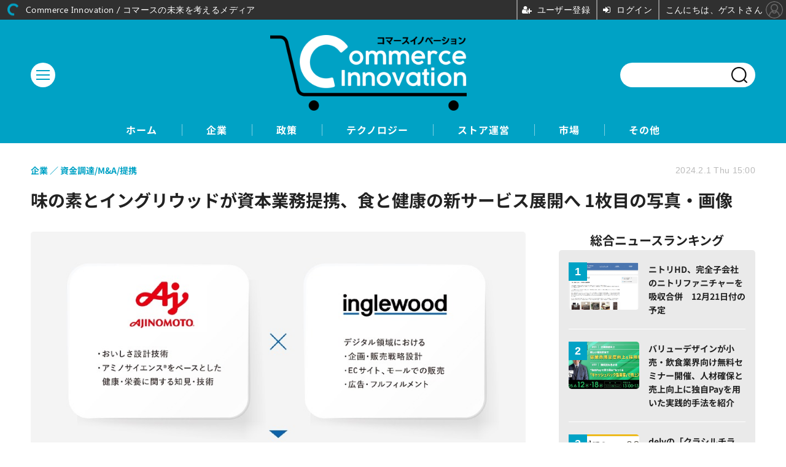

--- FILE ---
content_type: text/html; charset=utf-8
request_url: https://tsuhan-ec.jp/article/img/2024/02/01/456/1822.html
body_size: 5451
content:
<!doctype html>
<html lang="ja" prefix="og: http://ogp.me/ns#">
<head>
<meta charset="UTF-8">
<meta name="viewport" content="width=device-width, initial-scale=1.0, minimum-scale=1.0, maximum-scale=2.0, user-scalable=yes">
<meta property="fb:app_id" content="">
<link rel="stylesheet" href="/base/css/a.css?__=2025040803">
<script type="text/javascript">
(function(w,k,v,k2,v2) {
  w[k]=v; w[k2]=v2;
  var val={}; val[k]=v; val[k2]=v2;
  (w.dataLayer=w.dataLayer||[]).push(val);
})(window, 'tpl_name', 'pages/image', 'tpl_page', 'image');
</script>
<script src="/base/scripts/jquery-3.6.0.min.js"></script>
<script type="text/javascript" async src="/base/scripts/a.min.js?__=2025040803"></script>

        
            <title>味の素とイングリウッドが資本業務提携、食と健康の新サービス展開へ 1枚目の写真・画像 | Commerce Innovation / コマースの未来を考えるメディア</title>
    <meta name="keywords" content="味の素とイングリウッドが資本業務提携、食と健康の新サービス展開へ,画像,写真,ニュース,Commerce Innovation / コマースの未来を考えるメディア">
    <meta name="description" content="・イングリウッドと味の素社が資本業務提携 ・食と健康のソリューションサービスを構築 ・冷凍弁当「あえて、」2024年1月提供開始  味の素とイングリウッドが資本業務提携、食と健康の新サービス展開へ 1枚目の写真・画像">
    <meta name="thumbnail" content="https://tsuhan-ec.jp/imgs/ogp_f/1822.jpg">

        
              <meta name="twitter:title" content="味の素とイングリウッドが資本業務提携、食と健康の新サービス展開へ 1枚目の写真・画像 | Commerce Innovation / コマースの未来を考えるメディア">
      <meta name="twitter:card" content="photo">
      <meta name="twitter:site" content="@">
      <meta name="twitter:url" content="https://tsuhan-ec.jp/article/img/2024/02/01/456/1822.html">
      <meta name="twitter:image" content="https://tsuhan-ec.jp/imgs/p/Nxfg591kUYTiKTSP6YQsebfQY96p3dzb2tnY/1822.jpg">
    
        <meta property="og:title" content="味の素とイングリウッドが資本業務提携、食と健康の新サービス展開へ 1枚目の写真・画像 | Commerce Innovation / コマースの未来を考えるメディア">
    <meta property="og:description" content="・イングリウッドと味の素社が資本業務提携 ・食と健康のソリューションサービスを構築 ・冷凍弁当「あえて、」2024年1月提供開始  味の素とイングリウッドが資本業務提携、食と健康の新サービス展開へ 1枚目の写真・画像">

    
    <meta property="og:type" content="article">
  <meta property="og:site_name" content="Commerce Innovation / コマースの未来を考えるメディア">
  <meta property="og:url" content="https://tsuhan-ec.jp/article/img/2024/02/01/456/1822.html">
    <meta property="og:image" content="https://tsuhan-ec.jp/imgs/ogp_f/1822.jpg">

<link rel="apple-touch-icon" sizes="76x76" href="/base/images/touch-icon-76.png?__=2025040803">
<link rel="apple-touch-icon" sizes="120x120" href="/base/images/touch-icon-120.png?__=2025040803">
<link rel="apple-touch-icon" sizes="152x152" href="/base/images/touch-icon-152.png?__=2025040803">
<link rel="apple-touch-icon" sizes="180x180" href="/base/images/touch-icon-180.png?__=2025040803">

<meta name='robots' content='max-image-preview:large' /><meta name="cXenseParse:iid-articleid" content="456">
<meta name="cXenseParse:iid-article-title" content="味の素とイングリウッドが資本業務提携、食と健康の新サービス展開へ">
<meta name="cXenseParse:iid-page-type" content="画像ページ">
<meta name="cXenseParse:iid-page-name" content="image">
<meta name="cXenseParse:iid-category" content="企業">
<meta name="cXenseParse:iid-subcategory" content="資金調達/M&amp;A/提携">
<meta name="cXenseParse:iid-hidden-adsense" content="false">
<meta name="cXenseParse:iid-hidden-other-ad" content="false">
<meta name="cXenseParse:iid-article-type" content="通常記事">
<meta name="cXenseParse:iid-provider-name" content="Commerce Innovation / コマースの未来を考えるメディア">
<meta name="cXenseParse:author" content="Commerce Innovation編集部">
<meta name="cXenseParse:recs:publishtime" content="2024-02-01T15:00:04+0900">
<meta name="cxenseparse:iid-publish-yyyy" content="2024">
<meta name="cxenseparse:iid-publish-yyyymm" content="202402">
<meta name="cxenseparse:iid-publish-yyyymmdddd" content="20240201">
<meta name="cXenseParse:iid-editor" content="104">

<link rel="canonical" href="https://tsuhan-ec.jp/article/img/2024/02/01/456/1822.html">
<link rel="alternate" media="only screen and (max-width: 640px)" href="https://tsuhan-ec.jp/article/img/2024/02/01/456/1822.html">
<link rel="alternate" type="application/rss+xml" title="RSS" href="https://tsuhan-ec.jp/rss20/index.rdf">

</head>

<body class="thm-page-arti-image page-cate--enterprise page-cate--enterprise-finance page-subcate--finance" data-nav="enterprise">
<script>var dataLayer = dataLayer || [];dataLayer.push({'customCategory': 'enterprise','customSubCategory': 'finance','customProvider': 'Commerce Innovation / コマースの未来を考えるメディア','customAuthorId': '6','customAuthorName': 'Commerce Innovation編集部','customPrimaryGigaId': '','customPrimaryGigaName': ''});</script><noscript><iframe src="//www.googletagmanager.com/ns.html?id=GTM-KXQ5JDR" height="0" width="0" style="display:none;visibility:hidden"></iframe></noscript>
<script>
(function(w,d,s,l,i){w[l]=w[l]||[];w[l].push({'gtm.start':
new Date().getTime(),event:'gtm.js'});var f=d.getElementsByTagName(s)[0],
j=d.createElement(s),dl=l!='dataLayer'?'&l='+l:'';j.async=true;j.src=
'//www.googletagmanager.com/gtm.js?id='+i+dl;f.parentNode.insertBefore(j,f);
})(window,document,'script','dataLayer','GTM-KXQ5JDR');
</script>

<header class="thm-header">
  <div class="header-wrapper cf">
<div class="header-logo">
  <a class="link" href="https://tsuhan-ec.jp/" data-sub-title=""><img class="logo" src="/base/images/header-logo.2025040803.png" alt="Commerce Innovation / コマースの未来を考えるメディア"></a>
</div><div class="header-area"><label for="ac-cap" class="search-area"></label><div id="search" class="box-search"><input id="ac-cap" type="checkbox"><div class="ac-cont"><form action="/pages/search.html" method="get"><input type="text" name="q" placeholder=""><button type="submit"><label for="ac-cap" class="search-btn"></label></button></form></div></div></div><div class="header-menu-area"><input id="hanburger" type="checkbox"><label for="hanburger" class="menu_button"><div class="hamburger-inner"><span class="bar top"></span><span class="bar middle"></span><span class="bar bottom"></span></div></label><div class="global_menu"><nav class="footer-sitemap"><ul class="sitemap-list cf"><li class="item item--contents"><a href="/category/enterprise/" class="link">企業</a><ul class="sitemap-sub-list"><li class="sub-item"><a class="link" href="/category/enterprise/management/latest/">経営戦略</a></li><li class="sub-item"><a class="link" href="/category/enterprise/finance/latest/">資金調達/M&amp;A/提携</a></li><li class="sub-item"><a class="link" href="/category/enterprise/result/latest/">業績</a></li></ul><!-- /.sitemap-sub-list --></li><li class="item item--contents"><a href="/category/policy/" class="link">政策</a><ul class="sitemap-sub-list"><li class="sub-item"><a class="link" href="/category/policy/law/latest/">法制度</a></li><li class="sub-item"><a class="link" href="/category/policy/support/latest/">事業支援</a></li></ul><!-- /.sitemap-sub-list --></li><li class="item item--contents"><a href="/category/technology/" class="link">テクノロジー</a><ul class="sitemap-sub-list"><li class="sub-item"><a class="link" href="/category/technology/solution/latest/">ECソリューション</a></li><li class="sub-item"><a class="link" href="/category/technology/payment/latest/">決済</a></li><li class="sub-item"><a class="link" href="/category/technology/dx/latest/">DX</a></li><li class="sub-item"><a class="link" href="/category/technology/metaverse/latest/">メタバース</a></li></ul><!-- /.sitemap-sub-list --></li><li class="item item--contents"><a href="/category/store/" class="link">ストア運営</a><ul class="sitemap-sub-list"><li class="sub-item"><a class="link" href="/category/store/knowledge/latest/">ノウハウ/成功事例</a></li><li class="sub-item"><a class="link" href="/category/store/newstore/latest/">新店舗/ストア</a></li><li class="sub-item"><a class="link" href="/category/store/support/latest/">運営支援</a></li></ul><!-- /.sitemap-sub-list --></li><li class="item item--contents"><a href="/category/market/" class="link">市場</a><ul class="sitemap-sub-list"><li class="sub-item"><a class="link" href="/category/market/market/latest/">マーケット</a></li><li class="sub-item"><a class="link" href="/category/market/customer/latest/">消費動向</a></li></ul><!-- /.sitemap-sub-list --></li><li class="item item--contents"><a href="/category/other/" class="link">その他</a><ul class="sitemap-sub-list"><li class="sub-item"><a class="link" href="/category/other/newsletter/latest/">ニュースレター</a></li><li class="sub-item"><a class="link" href="/category/other/announcement/latest/">お知らせ</a></li></ul><!-- /.sitemap-sub-list --></li></ul><!-- /.sitemap-list --></nav></div></div><div class="scroll-wrap"><nav class="section-links"><a href="/" class="section-link">ホーム</a><a href="/category/enterprise/" class="section-link">企業</a><a href="/category/policy/" class="section-link">政策</a><a href="/category/technology/" class="section-link">テクノロジー</a><a href="/category/store/" class="section-link">ストア運営</a><a href="/category/market/" class="section-link">市場</a><a href="/category/other/" class="section-link">その他</a></nav></div>
  </div>
<script>
console.log('off');
console.log('off');
</script>

<header class="arti-header">

  <h1 class="head">味の素とイングリウッドが資本業務提携、食と健康の新サービス展開へ 1枚目の写真・画像</h1>
  <div class="group">
    <span class="category-group-name">企業</span>
    <span class="category-name">資金調達/M&amp;A/提携</span>
  </div>
  <div class="date">
    <time class="pubdate" itemprop="datePublished" datetime="2024-02-01T15:00:04+09:00">2024.2.1 Thu 15:00</time>
  </div>
</header>

<!-- global_nav -->
</header>

<div class="thm-body cf">
  <div class="breadcrumb">
<span id="breadcrumbTop"><a class="link" href="https://tsuhan-ec.jp/"><span class="item icon icon-bc--home">ホーム</span></a></span>
<i class="separator icon icon-bc--arrow"> › </i>
<span id="BreadcrumbSecond">
  <a class="link" href="/category/enterprise/">
    <span class="item icon icon-bc--enterprise">企業</span>
  </a>
</span>
<i class="separator icon icon-bc--arrow"> › </i>
<span id="BreadcrumbThird">
  <a class="link" href="/category/enterprise/finance/latest/">
    <span class="item icon icon-bc--finance">資金調達/M&amp;A/提携</span>
  </a>
</span>
<i class="separator icon icon-bc--arrow"> › </i>

    <span id="breadcrumbLast"><a class="link" href="/article/2024/02/01/456.html"><span class="item icon icon-bc--article">記事</span></a></span>
    <i class="separator icon icon-bc--arrow"> › </i>

    <span class="item">写真・画像</span>
  </div>
  <main class="thm-main">
<div class="arti-content arti-content--image">
  <div class="figure-area figure-area--zoom">
    <figure class="figure">
  
  <a class="link" href="/article/2024/02/01/456.html"><img class="image" src="/imgs/p/U2-I6bHP5xobv9ZKWbeUURvSVN-euNzb2tnY/1822.jpg" alt="味の素とイングリウッドが資本業務提携、食と健康の新サービス展開へ" width="900" height="497"></a>
      <figcaption class="figcaption">
        <span class="caption">味の素とイングリウッドが資本業務提携、食と健康の新サービス展開へ</span>
      </figcaption>
    </figure>
  </div>
  <div class="figure-pagination">
    <ul class="paging-list">
      <li class="item paging-back">
        <a class="link icon icon--paging-back" href="/article/2024/02/01/456.html">この記事へ戻る
          <span class="count">1/1</span>
        </a>
      </li>
    </ul>
  </div>
</div>




  </main>
  <aside class="thm-aside">
<section class="sidebox sidebox-ranking most">
  <h2 class="caption"><span class="inner">総合ニュースランキング</span></h2>
  <ol class="ranking-list">

<li class="item  ">
  <a class="link" href="/article/2024/10/17/861.html"><article class="side-content">
    <img class="figure" src="/imgs/p/UV3JBd65CTutzdRSlorHT9PQQN7V3dzb2tnY/3185.png" alt="ニトリHD、完全子会社のニトリファニチャーを吸収合併　12月21日付の予定 画像" width="400" height="267">
    <span class="figcaption">ニトリHD、完全子会社のニトリファニチャーを吸収合併　12月21日付の予定</span>
  </article></a>
</li>

<li class="item  ">
  <a class="link" href="/article/2025/06/05/1161.html"><article class="side-content">
    <img class="figure" src="/imgs/p/UV3JBd65CTutzdRSlorHT9PQQN7V3dzb2tnY/3997.jpg" alt="バリューデザインが小売・飲食業界向け無料セミナー開催、人材確保と売上向上に独自Payを用いた実践的手法を紹介 画像" width="400" height="267">
    <span class="figcaption">バリューデザインが小売・飲食業界向け無料セミナー開催、人材確保と売上向上に独自Payを用いた実践的手法を紹介</span>
  </article></a>
</li>

<li class="item  ">
  <a class="link" href="/article/2025/02/13/1027.html"><article class="side-content">
    <img class="figure" src="/imgs/p/UV3JBd65CTutzdRSlorHT9PQQN7V3dzb2tnY/3652.jpg" alt="delyの「クラシルチラシ」、利用スーパーが1万店舗を突破 画像" width="400" height="267">
    <span class="figcaption">delyの「クラシルチラシ」、利用スーパーが1万店舗を突破</span>
  </article></a>
</li>

<li class="item  ">
  <a class="link" href="/article/2025/06/18/1186.html"><article class="side-content">
    <img class="figure" src="/imgs/p/UV3JBd65CTutzdRSlorHT9PQQN7V3dzb2tnY/4052.jpg" alt="マックハウスがリカバリーウェア市場参入へ、次世代機能素材開発のAddElm社と提携 画像" width="400" height="267">
    <span class="figcaption">マックハウスがリカバリーウェア市場参入へ、次世代機能素材開発のAddElm社と提携</span>
  </article></a>
</li>

<li class="item  ">
  <a class="link" href="/article/2024/10/11/853.html"><article class="side-content">
    <img class="figure" src="/imgs/p/UV3JBd65CTutzdRSlorHT9PQQN7V3dzb2tnY/3165.jpg" alt="ローソン、「DNP販促最適化AI」を新店舗の宣伝予算配分に活用　11月以降オープンの店舗で正式導入 画像" width="400" height="267">
    <span class="figcaption">ローソン、「DNP販促最適化AI」を新店舗の宣伝予算配分に活用　11月以降オープンの店舗で正式導入</span>
  </article></a>
</li>
  </ol>
  <a class="more" href="/article/ranking/"><span class="circle-arrow">アクセスランキングをもっと見る</span></a>
</section>

<section class="sidebox sidebox-pickup pickup">
  <h2 class="caption"><span class="inner">編集部ピックアップ</span></h2>
  <ul class="pickup-list">
    <li class="item item--highlight">
      <a class="link" href="https://tsuhan-ec.jp/article/2022/12/20/12.html"  ><article class="side-content">

        <img class="figure" src="/imgs/p/UV3JBd65CTutzdRSlorHT9PQQN7V3dzb2tnY/47.png" alt="運営移管とサイトリニューアルのお知らせ" width="400" height="267">
        <div class="figcaption">
          <h3 class="title">運営移管とサイトリニューアルのお知らせ</h3>
        </div>
      </article></a>
    </li>
  </ul>
</section>


  </aside>
</div>
<div class="thm-footer">
<div class="footer-nav"><section class="footer-nav-wrapper inner"><h2 class="footer-logo"><a class="link" href="/"><img class="logo" src="/base/images/header-logo.png" alt=""></a></h2><div class="footer-control control-list"><ul class="item--social"><li class="item"><mms-auth custom_block="false"><button id="mms-sign-in">ログイン</button></mms-auth></li><li class="item"><button mms-product-id="922" class="mms-btn">ユーザー登録</button></li></ul></div><!-- ========== footer site map components ========== --><nav class="footer-sitemap"><ul class="sitemap-list cf"><li class="item item--contents"><a href="/category/enterprise/" class="link">企業</a><ul class="sitemap-sub-list"><li class="sub-item"><a class="link" href="/category/enterprise/management/latest/">経営戦略</a></li><li class="sub-item"><a class="link" href="/category/enterprise/finance/latest/">資金調達/M&amp;A/提携</a></li><li class="sub-item"><a class="link" href="/category/enterprise/result/latest/">業績</a></li></ul><!-- /.sitemap-sub-list --></li><li class="item item--contents"><a href="/category/policy/" class="link">政策</a><ul class="sitemap-sub-list"><li class="sub-item"><a class="link" href="/category/policy/law/latest/">法制度</a></li><li class="sub-item"><a class="link" href="/category/policy/support/latest/">事業支援</a></li></ul><!-- /.sitemap-sub-list --></li><li class="item item--contents"><a href="/category/technology/" class="link">テクノロジー</a><ul class="sitemap-sub-list"><li class="sub-item"><a class="link" href="/category/technology/solution/latest/">ECソリューション</a></li><li class="sub-item"><a class="link" href="/category/technology/payment/latest/">決済</a></li><li class="sub-item"><a class="link" href="/category/technology/dx/latest/">DX</a></li><li class="sub-item"><a class="link" href="/category/technology/metaverse/latest/">メタバース</a></li></ul><!-- /.sitemap-sub-list --></li><li class="item item--contents"><a href="/category/store/" class="link">ストア運営</a><ul class="sitemap-sub-list"><li class="sub-item"><a class="link" href="/category/store/knowledge/latest/">ノウハウ/成功事例</a></li><li class="sub-item"><a class="link" href="/category/store/newstore/latest/">新店舗/ストア</a></li><li class="sub-item"><a class="link" href="/category/store/support/latest/">運営支援</a></li></ul><!-- /.sitemap-sub-list --></li><li class="item item--contents"><a href="/category/market/" class="link">市場</a><ul class="sitemap-sub-list"><li class="sub-item"><a class="link" href="/category/market/market/latest/">マーケット</a></li><li class="sub-item"><a class="link" href="/category/market/customer/latest/">消費動向</a></li></ul><!-- /.sitemap-sub-list --></li><li class="item item--contents"><a href="/category/other/" class="link">その他</a><ul class="sitemap-sub-list"><li class="sub-item"><a class="link" href="/category/other/newsletter/latest/">ニュースレター</a></li><li class="sub-item"><a class="link" href="/category/other/announcement/latest/">お知らせ</a></li></ul><!-- /.sitemap-sub-list --></li></ul><!-- /.sitemap-list --></nav><!-- /.footer-nav-wrapper --></section></div><footer class="footer-common-link"><nav class="common-link-nav inner"><ul class="common-link-list cf"><li class="item"><a class="link" href="/author/">著者一覧</a></li><li class="item"><a class="link" href="https://www.iid.co.jp/contact/media_contact.html?recipient=tsuhanec" target="_blank">編集部へメッセージ</a></li><li class="item"><a class="link" href="https://www.iid.co.jp/contact/media_contact.html?recipient=tsuhanec" target="_blank">広告掲載のお問い合わせ</a></li><li class="item"><a class="link" href="/pages/info/terms.html">利用規約</a></li><li class="item"><a class="link" href="/pages/info/privacy-policy.html">個人情報の取扱について</a></li><li class="item"><a class="link" href="https://www.iid.co.jp/company/pp.html" target="_blank">個人情報保護方針</a></li><li class="item"><a class="link" href="https://www.iid.co.jp/company/" target="_blank">会社概要</a></li><li class="item"><a class="link" href="https://www.iid.co.jp/news" target="_blank">イードからのリリース情報</a></li><li class="item item--copyright item--affiliate">紹介した商品/サービスを購入、契約した場合に、売上の一部が弊社サイトに還元されることがあります。</li><li class="item item--copyright">当サイトに掲載の記事・見出し・写真・画像の無断転載を禁じます。Copyright &copy; 2026 IID, Inc.</li></ul></nav></footer>
</div>

<script type="text/javascript" src="https://front-api-gateway.account.media.iid.jp/v1/front/js?__=2025040803"></script>
<script type="text/javascript">
  MMS.register();
</script>
<script src="https://cdn.rocket-push.com/main.js" charset="utf-8" data-pushman-token="d0bec7dcf8944a403da4846db95de1cd3c13436b5870837e5970235f2372c875"></script>

<script>(function(w,d,s,l,i){w[l]=w[l]||[];w[l].push({'gtm.start':
new Date().getTime(),event:'gtm.js'});var f=d.getElementsByTagName(s)[0],
j=d.createElement(s),dl=l!='dataLayer'?'&l='+l:'';j.async=true;j.src=
'https://www.googletagmanager.com/gtm.js?id='+i+dl;f.parentNode.insertBefore(j,f);
})(window,document,'script','dataLayer','GTM-MPFX6D7Q');</script>


<script type="application/ld+json">
{
  "@context": "http://schema.org",
  "@type": "BreadcrumbList",
  "itemListElement": [
    {
      "@type": "ListItem",
      "position": 1,
      "item": {
        "@id": "/",
        "name": "TOP"
      }
    }

    ,{
      "@type": "ListItem",
      "position": 2,
      "item": {
        "@id": "https://tsuhan-ec.jp/category/enterprise/",
        "name": "企業"
      }
    },
    {
      "@type": "ListItem",
      "position": 3,
      "item": {
        "@id": "https://tsuhan-ec.jp/category/enterprise/finance/latest/",
        "name": "資金調達/M&amp;A/提携"
      }
    },
    {
      "@type": "ListItem",
      "position": 4,
      "item": {
        "@id": "https://tsuhan-ec.jp/article/2024/02/01/456.html",
        "name": "記事"
      }
    },
    {
      "@type": "ListItem",
      "position": 5,
      "item": {
        "@id": "https://tsuhan-ec.jp/article/img/2024/02/01/456/1822.html",
        "name": "写真・画像"
      }
    }

  ]
}
</script></body></html>

--- FILE ---
content_type: text/css; charset=utf-8
request_url: https://tsuhan-ec.jp/pages/css/layout.css
body_size: -106
content:
@charset "utf-8";
@media screen and (min-width: 813px) {
 .thm-main .summary, .main-topics .summary, .main-slider .item .summary {
  -webkit-box-orient: vertical;
  -webkit-line-clamp: 2;
  display: -webkit-box;
 }
}

--- FILE ---
content_type: text/javascript;charset=utf-8
request_url: https://p1cluster.cxense.com/p1.js
body_size: 100
content:
cX.library.onP1('2aqa9o1z9g7ab33qckq87eu2rg');


--- FILE ---
content_type: text/javascript;charset=utf-8
request_url: https://id.cxense.com/public/user/id?json=%7B%22identities%22%3A%5B%7B%22type%22%3A%22ckp%22%2C%22id%22%3A%22mkjybpbwrw9lutih%22%7D%2C%7B%22type%22%3A%22lst%22%2C%22id%22%3A%222aqa9o1z9g7ab33qckq87eu2rg%22%7D%2C%7B%22type%22%3A%22cst%22%2C%22id%22%3A%222aqa9o1z9g7ab33qckq87eu2rg%22%7D%5D%7D&callback=cXJsonpCB1
body_size: 189
content:
/**/
cXJsonpCB1({"httpStatus":200,"response":{"userId":"cx:2wx47jlwiin573syxaymp3htoy:2ek95jaaniabf","newUser":true}})